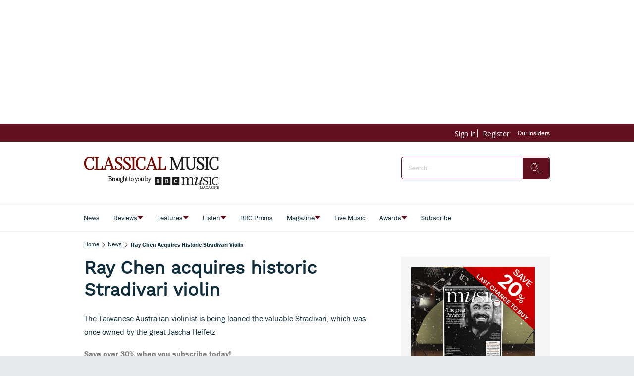

--- FILE ---
content_type: text/css; charset=utf-8
request_url: https://ourmedia.vercel.app/style/responsive.css
body_size: 313
content:
@media only screen and (max-width: 768px) {

    .zephr-items {
        margin-top: 15px;
        flex-direction: column;
        flex-basis: 100%;
        min-width: 100%;
        align-items: flex-start;
    }

    .zephr-item {
        justify-content: flex-start;
    }

    .zephr-newsletter-box {
        flex-direction: column;
        padding: 15px;
    }

    .zephr-sign-up {
        min-width: 100%;
        padding: 13px;
    }

    .zephr-banner {
        margin-top: 15px;
        width: 100vw;
    }

    .zephr-banner>img {
        width: 90%;

    }
}